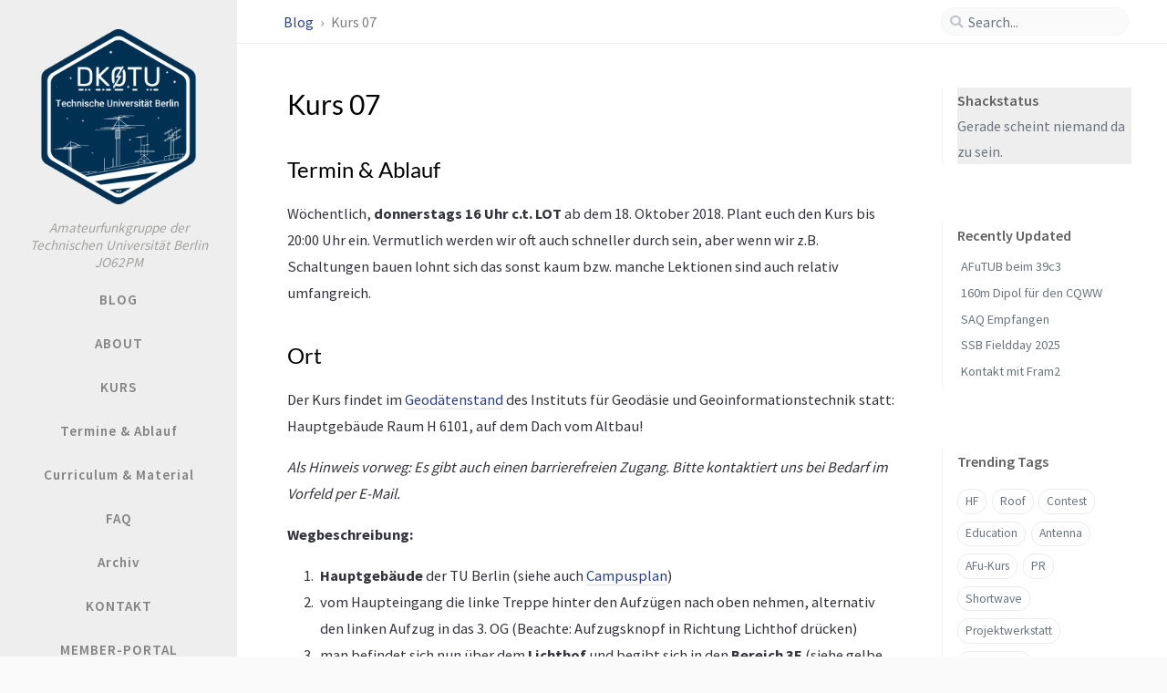

--- FILE ---
content_type: text/html
request_url: https://dk0tu.de/course/Kurs07.html
body_size: 11789
content:
<!DOCTYPE html>











<html lang="de"
  
>

  <!--
  The Head
-->

<head>
  <meta http-equiv="Content-Type" content="text/html; charset=UTF-8">
  <meta name="viewport" content="width=device-width, initial-scale=1, shrink-to-fit=no">

  <!-- Allow having a localized datetime different from the appearance language -->
  

  

  

  

  
    <!-- Begin Jekyll SEO tag v2.8.0 -->
<meta name="generator" content="Jekyll v4.4.1" />
<meta property="og:title" content="Kurs 07" />
<meta property="og:locale" content="de" />
<meta name="description" content="Termin &amp; Ablauf" />
<meta property="og:description" content="Termin &amp; Ablauf" />
<link rel="canonical" href="https://dk0tu.de/course/Kurs07.html" />
<meta property="og:url" content="https://dk0tu.de/course/Kurs07.html" />
<meta property="og:site_name" content="DK0TU" />
<meta property="og:type" content="article" />
<meta property="article:published_time" content="2026-01-14T00:24:30+01:00" />
<meta name="twitter:card" content="summary" />
<meta property="twitter:title" content="Kurs 07" />
<meta name="twitter:site" content="@dk0tu" />
<meta name="google-site-verification" content="google_meta_tag_verification" />
<script type="application/ld+json">
{"@context":"https://schema.org","@type":"BlogPosting","dateModified":"2026-01-14T00:24:30+01:00","datePublished":"2026-01-14T00:24:30+01:00","description":"Termin &amp; Ablauf","headline":"Kurs 07","mainEntityOfPage":{"@type":"WebPage","@id":"https://dk0tu.de/course/Kurs07.html"},"url":"https://dk0tu.de/course/Kurs07.html"}</script>
<!-- End Jekyll SEO tag -->

  

  <title>Kurs 07 | DK0TU
  </title>

  <!--
  The Favicons for Web, Android, Microsoft, and iOS (iPhone and iPad) Apps
  Generated by: https://realfavicongenerator.net/
-->



<link rel="apple-touch-icon" sizes="180x180" href="/assets/img/favicons/apple-touch-icon.png">
<link rel="icon" type="image/png" sizes="32x32" href="/assets/img/favicons/favicon-32x32.png">
<link rel="icon" type="image/png" sizes="16x16" href="/assets/img/favicons/favicon-16x16.png">
<link rel="manifest" href="/assets/img/favicons/site.webmanifest">
<link rel="shortcut icon" href="/assets/img/favicons/favicon.ico">
<meta name="apple-mobile-web-app-title" content="DK0TU">
<meta name="application-name" content="DK0TU">
<meta name="msapplication-TileColor" content="#da532c">
<meta name="msapplication-config" content="/assets/img/favicons/browserconfig.xml">
<meta name="theme-color" content="#ffffff">


  

    

    <link rel="stylesheet" href="/assets/lib/fonts/main.css">

  

  <!-- GA -->
  

  <!-- Bootstrap -->
  <link rel="stylesheet" href="/assets/lib/bootstrap-4.6.1/bootstrap.min.css">

  <!-- Font Awesome -->
  <link rel="stylesheet" href="/assets/lib/fontawesome-free-5.15.4/css/all.min.css">

  <link rel="stylesheet" href="/assets/css/style.css">

  

  
    <!-- Manific Popup -->
    <link rel="stylesheet" href="/assets/lib/magnific-popup-1.1.0/magnific-popup.css">
  

  <!-- JavaScript -->

  <script src="/assets/lib/jquery-3.6.0/jquery.min.js"></script>

  
    <!--
  Switch the mode between dark and light.
-->

<script type="text/javascript">
  class ModeToggle {
    static get MODE_KEY() { return "mode"; }
    static get MODE_ATTR() { return "data-mode"; }
    static get DARK_MODE() { return "dark"; }
    static get LIGHT_MODE() { return "light"; }
    static get ID() { return "mode-toggle"; }

    constructor() {
      if (this.hasMode) {
        if (this.isDarkMode) {
          if (!this.isSysDarkPrefer) {
            this.setDark();
          }
        } else {
          if (this.isSysDarkPrefer) {
            this.setLight();
          }
        }
      }

      let self = this;

      /* always follow the system prefers */
      this.sysDarkPrefers.addEventListener("change", () => {
        if (self.hasMode) {
          if (self.isDarkMode) {
            if (!self.isSysDarkPrefer) {
              self.setDark();
            }

          } else {
            if (self.isSysDarkPrefer) {
              self.setLight();
            }
          }

          self.clearMode();
        }

        self.notify();

      });

    } /* constructor() */

    get sysDarkPrefers() { return window.matchMedia("(prefers-color-scheme: dark)"); }

    get isSysDarkPrefer() { return this.sysDarkPrefers.matches; }

    get isDarkMode() { return this.mode === ModeToggle.DARK_MODE; }

    get isLightMode() { return this.mode === ModeToggle.LIGHT_MODE; }

    get hasMode() { return this.mode != null; }

    get mode() { return sessionStorage.getItem(ModeToggle.MODE_KEY); }

    /* get the current mode on screen */
    get modeStatus() {
      if (this.isDarkMode
        || (!this.hasMode && this.isSysDarkPrefer)) {
        return ModeToggle.DARK_MODE;
      } else {
        return ModeToggle.LIGHT_MODE;
      }
    }

    setDark() {
      $('html').attr(ModeToggle.MODE_ATTR, ModeToggle.DARK_MODE);
      sessionStorage.setItem(ModeToggle.MODE_KEY, ModeToggle.DARK_MODE);
    }

    setLight() {
      $('html').attr(ModeToggle.MODE_ATTR, ModeToggle.LIGHT_MODE);
      sessionStorage.setItem(ModeToggle.MODE_KEY, ModeToggle.LIGHT_MODE);
    }

    clearMode() {
      $('html').removeAttr(ModeToggle.MODE_ATTR);
      sessionStorage.removeItem(ModeToggle.MODE_KEY);
    }

    /* Notify another plugins that the theme mode has changed */
    notify() {
      window.postMessage({
        direction: ModeToggle.ID,
        message: this.modeStatus
      }, "*");
    }

  } /* ModeToggle */

  const toggle = new ModeToggle();

  function flipMode() {
    if (toggle.hasMode) {
      if (toggle.isSysDarkPrefer) {
        if (toggle.isLightMode) {
          toggle.clearMode();
        } else {
          toggle.setLight();
        }

      } else {
        if (toggle.isDarkMode) {
          toggle.clearMode();
        } else {
          toggle.setDark();
        }
      }

    } else {
      if (toggle.isSysDarkPrefer) {
        toggle.setLight();
      } else {
        toggle.setDark();
      }
    }

    toggle.notify();

  } /* flipMode() */

</script>

  
</head>


  <body data-spy="scroll" data-target="#toc" data-topbar-visible="true">

    <!--
  The Side Bar
-->
<div id="sidebar" class="d-flex flex-column align-items-end">
    <div class="profile-wrapper text-center">
        <div id="avatar">
            <a href="/" class="mx-auto">
                
                    
                <img src="/assets/img/dk0tu_club.png"
                     alt="DK0TU-logo"
                     onerror="this.style.display='none'">
            
        </a>
    </div>
    <!--
    <div class="site-title mt-3">
      <a href="/">DK0TU</a>
    </div>
    -->
    <div class="site-subtitle font-italic">Amateurfunkgruppe der Technischen Universität Berlin </br> JO62PM</div>
</div>
<!-- .profile-wrapper -->
<ul class="w-100">
    <!-- Blog -->
    <li class="nav-item">
        <a href="/blog/" class="nav-link">
            <i class="fa-fw fas fa-blog ml-xl-3 mr-xl-3 unloaded"></i>
            <span>BLOG</span>
        </a>
    </li>
    <!-- the real tabs -->
    
        <li class="nav-item">
            <a href="/about/" class="nav-link">
                <i class="fa-fw fas fa-info ml-xl-3 mr-xl-3 unloaded"></i>
                
                <span>ABOUT</span>
            </a>
        </li>
        
    <!-- .nav-item -->

        <li class="nav-item">
            <a href="/course/" class="nav-link">
                <i class="fa-fw fas fa-book ml-xl-3 mr-xl-3 unloaded"></i>
                
                <span>KURS</span>
            </a>
        </li>
        
            
            
                <li class="nav-item">
                    <a href="/course/Kurs14.html" class="nav-link">
                        <i class="fa-fw ml-xl-3 mr-xl-3 unloaded"></i>
                        Termine & Ablauf
                    </a>
                </li>
            
                <li class="nav-item">
                    <a href="/course/material.html" class="nav-link">
                        <i class="fa-fw ml-xl-3 mr-xl-3 unloaded"></i>
                        Curriculum & Material
                    </a>
                </li>
            
                <li class="nav-item">
                    <a href="/course/faq.html" class="nav-link">
                        <i class="fa-fw ml-xl-3 mr-xl-3 unloaded"></i>
                        FAQ
                    </a>
                </li>
            
                <li class="nav-item">
                    <a href="/course/curriculum.html" class="nav-link">
                        <i class="fa-fw ml-xl-3 mr-xl-3 unloaded"></i>
                        Archiv
                    </a>
                </li>
            
        
    
    <!-- .nav-item -->

        <li class="nav-item">
            <a href="/contact/" class="nav-link">
                <i class="fa-fw fas fa-bullhorn ml-xl-3 mr-xl-3 unloaded"></i>
                
                <span>KONTAKT</span>
            </a>
        </li>
        
    <!-- .nav-item -->

        <li class="nav-item">
            <a href="/intern/" class="nav-link">
                <i class="fa-fw fas fa-id-card ml-xl-3 mr-xl-3 unloaded"></i>
                
                <span>MEMBER-PORTAL</span>
            </a>
        </li>
        
    <!-- .nav-item -->

        <li class="nav-item">
            <a href="/contests/" class="nav-link">
                <i class="fa-fw fas fa-trophy ml-xl-3 mr-xl-3 unloaded"></i>
                
                <span>CONTESTS</span>
            </a>
        </li>
        
    <!-- .nav-item -->

        <li class="nav-item">
            <a href="/groundstation/" class="nav-link">
                <i class="fa-fw fas fa-satellite-dish ml-xl-3 mr-xl-3 unloaded"></i>
                
                <span>BODENSTATION</span>
            </a>
        </li>
        
    <!-- .nav-item -->

        <li class="nav-item">
            <a href="/dmr/" class="nav-link">
                <i class="fa-fw fas fa-wifi ml-xl-3 mr-xl-3 unloaded"></i>
                
                <span>DMR-REPEATER</span>
            </a>
        </li>
        
    <!-- .nav-item -->

        <li class="nav-item">
            <a href="/history/" class="nav-link">
                <i class="fa-fw fas fa-history ml-xl-3 mr-xl-3 unloaded"></i>
                
                <span>HISTORISCHES</span>
            </a>
        </li>
        
    <!-- .nav-item -->

        <li class="nav-item">
            <a href="/satzung/" class="nav-link">
                <i class="fa-fw fas fa-list-alt ml-xl-3 mr-xl-3 unloaded"></i>
                
                <span>SATZUNG</span>
            </a>
        </li>
        
    <!-- .nav-item -->

        <li class="nav-item">
            <a href="/tags/" class="nav-link">
                <i class="fa-fw fas fa-tags ml-xl-3 mr-xl-3 unloaded"></i>
                
                <span>TAGS</span>
            </a>
        </li>
        
    <!-- .nav-item -->

</ul>
<!-- ul.nav.flex-column -->
<div class="sidebar-bottom mt-auto d-flex flex-wrap justify-content-center align-items-center">
    
    <button class="mode-toggle btn" aria-label="Switch Mode">
        <i class="fas fa-adjust"></i>
    </button>
    <span class="icon-border"></span>


    

    <a href="https://twitter.com/dk0tu"
       aria-label="twitter"
       
       target="_blank"
       rel="noopener"
       >
        <i class="fab fa-twitter"></i>
    </a>


    

    <a href="
        javascript:location.href = 'mailto:' + ['shack','dk0tu.de'].join('@')"
       aria-label="email"
       >
        <i class="fas fa-envelope"></i>
    </a>


    

    <a href="/feed.xml"
       aria-label="rss"
       >
        <i class="fas fa-rss"></i>
    </a>


</div>
<!-- .sidebar-bottom -->
</div>
<!-- #sidebar -->


    <!--
  The Top Bar
-->

<div id="topbar-wrapper" class="row justify-content-center">
  <div id="topbar" class="col-11 d-flex h-100 align-items-center justify-content-between">
    <span id="breadcrumb">

    

    

      

        
          <span>
            <a href="/">
              Blog
            </a>
          </span>

        

      

        

      

        

          
            <span>Kurs 07</span>
          

        

      

    

    </span><!-- endof #breadcrumb -->

    <i id="sidebar-trigger" class="fas fa-bars fa-fw"></i>

    <div id="topbar-title">
      Kurs 07
    </div>

    <i id="search-trigger" class="fas fa-search fa-fw"></i>
    <span id="search-wrapper" class="align-items-center">
      <i class="fas fa-search fa-fw"></i>
      <input class="form-control" id="search-input" type="search"
        aria-label="search" autocomplete="off" placeholder="Search...">
    </span>
    <span id="search-cancel" >Cancel</span>
  </div>

</div>


    <div id="main-wrapper">
      <div id="main">

        







<div class="row">

  <!-- core -->
  <div id="core-wrapper" class="col-12 col-lg-11 col-xl-8">
    <div class="post pl-1 pr-1 pl-sm-2 pr-sm-2 pl-md-4 pr-md-4">

    

    
      
      
      <h1 class="dynamic-title">
        Kurs 07
      </h1>
      
      <div class="post-content">
        
      
        <!--
  Refactor the HTML structure.
-->



<!--
  In order to allow a wide table to scroll horizontally,
  we suround the markdown table with `<div class="table-wrapper">` and `</div>`
-->



<!--
  Fixed kramdown code highlight rendering:
  https://github.com/penibelst/jekyll-compress-html/issues/101
  https://github.com/penibelst/jekyll-compress-html/issues/71#issuecomment-188144901
-->



<!-- Add attribute 'hide-bullet' to the checkbox list -->



<!-- images -->





<!-- Add header for code snippets -->



<!-- Create heading anchors -->





  
  

  
    
    

    
      
        
        
      

      
      

      
      
      

      

    
      

      
      

      
      
      

      

    
      

      
      

      
      
      

      

    
      

      
      

      
      
      

      

    

    

  

  
  

  
    
    

    
      
        
        
      

      
      

      
      
      

      

    

    

  

  
  

  

  
  

  




<!-- Wrap prompt element of blockquote with the <div> tag -->







<!-- return -->

<h2 id="termin--ablauf"><span class="mr-2">Termin &amp; Ablauf</span><a href="#termin--ablauf" class="anchor text-muted"><i class="fas fa-hashtag"></i></a></h2>

<p>Wöchentlich, <strong>donnerstags 16 Uhr c.t. LOT</strong> ab dem 18. Oktober 2018. Plant euch
den Kurs bis 20:00 Uhr ein. Vermutlich werden wir oft auch schneller durch sein,
aber wenn wir z.B. Schaltungen bauen lohnt sich das sonst kaum bzw. manche
Lektionen sind auch relativ umfangreich.</p>

<h2 id="ort"><span class="mr-2">Ort</span><a href="#ort" class="anchor text-muted"><i class="fas fa-hashtag"></i></a></h2>

<p>Der Kurs findet im <a href="http://www.igg.tu-berlin.de/menue/einrichtungen/geodaetenstand/">Geodätenstand</a> des Instituts für Geodäsie und
Geoinformationstechnik statt: Hauptgebäude Raum H 6101, auf dem Dach vom Altbau!</p>

<p><em>Als Hinweis vorweg: Es gibt auch einen barrierefreien Zugang. Bitte kontaktiert
uns bei Bedarf im Vorfeld per E-Mail.</em></p>

<p><strong>Wegbeschreibung:</strong></p>

<ol>
  <li><strong>Hauptgebäude</strong> der TU Berlin (siehe auch <a href="http://www.tu-berlin.de/menue/service/standortuebersicht/campusplan/">Campusplan</a>)</li>
  <li>vom Haupteingang die linke Treppe hinter den Aufzügen nach oben nehmen,
alternativ den linken Aufzug in das 3. OG (Beachte: Aufzugsknopf in Richtung
Lichthof drücken)</li>
  <li>man befindet sich nun über dem <strong>Lichthof</strong> und begibt sich in den <strong>Bereich
3E</strong> (siehe gelbe Wegweisertafeln)</li>
  <li>kleinen Treppenaufgang mit dem <strong>Schild “Zugang Geodätenstand”</strong> suchen</li>
  <li><strong>Wendeltreppe</strong> bis ganz nach oben folgen</li>
  <li>es folgen zwei weitere Treppen bis in den Geodätenstand hinein</li>
</ol>

<p>Reserveraum für Heizungsausfall im Winter: <a href="http://www.openstreetmap.org/?mlat=52.51577&amp;mlon=13.32576#map=19/52.51577/13.32576">HFT</a> 441. Reserveraum für
Treibhaushitze im Winter: H 3002.</p>

<h2 id="orga-lehre-und-mentoring"><span class="mr-2">Orga, Lehre und Mentoring</span><a href="#orga-lehre-und-mentoring" class="anchor text-muted"><i class="fas fa-hashtag"></i></a></h2>

<p>Organisatorisch ist DL7BST verantwortlich. Neben den Tutoren
DL1TL und DF4NEN wird es verschiedene Mentoren zur
Kursbegleitung geben. Dazu gehören z.B. optionale Zusatztermine am Freitag oder
die Funkpraxis in der Funkstation mit Ausbildungsrufzeichen. Im Sommersemester
gibt es die Möglichkeit an einer Platinenfertigung teilzunehmen.</p>

<h2 id="übersicht"><span class="mr-2">Übersicht</span><a href="#übersicht" class="anchor text-muted"><i class="fas fa-hashtag"></i></a></h2>

<p>Das Wintersemester vermittelt in 14 Lehreinheiten das notwendige Wissen für die
Amateurfunk-Prüfung der Klasse E. Zu den hier aufgeführten Terminen gibt es
ca. 6x einen Kurzwellen-Praxistermin mit der ETH Zürich. Start jeweils 20:00 Uhr
Local Time für 6 Kursteilnehmende. Die Termine, Anmeldung und weitere Infos sind
im <a href="https://isis.tu-berlin.de/course/view.php?id=14542">ISIS</a>-Kurs zu finden.</p>

<div class="table-wrapper"><table>
  <thead>
    <tr>
      <th style="text-align: left">Termin</th>
      <th style="text-align: center">Lehreinheit</th>
      <th style="text-align: left">Bemerkung</th>
      <th> </th>
    </tr>
  </thead>
  <tbody>
    <tr>
      <td style="text-align: left">2018-10-11</td>
      <td style="text-align: center"> </td>
      <td style="text-align: left">16:00 Offenes Shack zur Einführungswoche (H 9118)</td>
      <td> </td>
    </tr>
    <tr>
      <td style="text-align: left">2018-10-15</td>
      <td style="text-align: center"> </td>
      <td style="text-align: left"><em>Beginn Vorlesungszeit</em></td>
      <td> </td>
    </tr>
    <tr>
      <td style="text-align: left"><strong>2018-10-18</strong></td>
      <td style="text-align: center">L00</td>
      <td style="text-align: left">16:00 Amateurfunk an der TUB + Führungen (H 6101)</td>
      <td> </td>
    </tr>
    <tr>
      <td style="text-align: left">tba</td>
      <td style="text-align: center">6x KW-Praxis</td>
      <td style="text-align: left">20:00 Uhr Local Time (6 SWL)</td>
      <td> </td>
    </tr>
    <tr>
      <td style="text-align: left"><strong>2018-10-25</strong></td>
      <td style="text-align: center">L01</td>
      <td style="text-align: left"> </td>
      <td> </td>
    </tr>
    <tr>
      <td style="text-align: left"><strong>2018-11-01</strong></td>
      <td style="text-align: center">L02</td>
      <td style="text-align: left"> </td>
      <td> </td>
    </tr>
    <tr>
      <td style="text-align: left"><strong>2018-11-08</strong></td>
      <td style="text-align: center">L03</td>
      <td style="text-align: left"> </td>
      <td> </td>
    </tr>
    <tr>
      <td style="text-align: left"><strong>2018-11-15</strong></td>
      <td style="text-align: center">L04</td>
      <td style="text-align: left"> </td>
      <td> </td>
    </tr>
    <tr>
      <td style="text-align: left"><strong>2018-11-22</strong></td>
      <td style="text-align: center">L05</td>
      <td style="text-align: left"> </td>
      <td> </td>
    </tr>
    <tr>
      <td style="text-align: left"><strong>2018-11-29</strong></td>
      <td style="text-align: center">L06</td>
      <td style="text-align: left"> </td>
      <td> </td>
    </tr>
    <tr>
      <td style="text-align: left"><strong>2018-12-06</strong></td>
      <td style="text-align: center"><strong>fällt aus</strong></td>
      <td style="text-align: left"> </td>
      <td> </td>
    </tr>
    <tr>
      <td style="text-align: left"><strong>2018-12-13</strong></td>
      <td style="text-align: center">L07</td>
      <td style="text-align: left"><strong>Raumwechsel in den HFT 441</strong></td>
      <td> </td>
    </tr>
    <tr>
      <td style="text-align: left"><strong>2018-12-20</strong></td>
      <td style="text-align: center">L08</td>
      <td style="text-align: left"> </td>
      <td> </td>
    </tr>
    <tr>
      <td style="text-align: left">2018-12-22</td>
      <td style="text-align: center"> </td>
      <td style="text-align: left"><em>Beginn vorlesungsfreie Zeit</em></td>
      <td> </td>
    </tr>
    <tr>
      <td style="text-align: left">2018-12-27~30</td>
      <td style="text-align: center"> </td>
      <td style="text-align: left"><a href="https://events.ccc.de/tag/35c3/">35C3</a> (35. Chaos Communication Congress)</td>
      <td> </td>
    </tr>
    <tr>
      <td style="text-align: left">2019-01-05</td>
      <td style="text-align: center"> </td>
      <td style="text-align: left"><em>Ende vorlesungsfreie Zeit</em></td>
      <td> </td>
    </tr>
    <tr>
      <td style="text-align: left"><strong>2019-01-10</strong></td>
      <td style="text-align: center">L09</td>
      <td style="text-align: left">Abfrage Prüfung Klasse E</td>
      <td> </td>
    </tr>
    <tr>
      <td style="text-align: left"><strong>2019-01-17</strong></td>
      <td style="text-align: center">L10</td>
      <td style="text-align: left"><strong>Raumwechsel in den HFT 441</strong></td>
      <td> </td>
    </tr>
    <tr>
      <td style="text-align: left"><strong>2019-01-24</strong></td>
      <td style="text-align: center">L11</td>
      <td style="text-align: left"> </td>
      <td> </td>
    </tr>
    <tr>
      <td style="text-align: left"><strong>2019-01-31</strong></td>
      <td style="text-align: center">L12</td>
      <td style="text-align: left"><strong>HFT 441</strong> ab ca. 1800 Messtechnik im <a href="http://loetlabor.org/">Loetlabor</a></td>
      <td> </td>
    </tr>
    <tr>
      <td style="text-align: left"><strong>2019-02-07</strong></td>
      <td style="text-align: center">L13</td>
      <td style="text-align: left">[[CQ TU</td>
      <td>contests/cqtu]]</td>
    </tr>
    <tr>
      <td style="text-align: left"><strong>2019-02-14</strong></td>
      <td style="text-align: center">L14</td>
      <td style="text-align: left"> </td>
      <td> </td>
    </tr>
    <tr>
      <td style="text-align: left">2019-02-16</td>
      <td style="text-align: center"> </td>
      <td style="text-align: left"><em>Ende Vorlesungszeit</em></td>
      <td> </td>
    </tr>
  </tbody>
</table></div>

<div class="table-wrapper"><table>
  <thead>
    <tr>
      <th>SW</th>
      <th style="text-align: left">Termin</th>
      <th style="text-align: center">Kurs</th>
      <th style="text-align: center">Projekt</th>
      <th style="text-align: left">Bemerkung</th>
    </tr>
  </thead>
  <tbody>
    <tr>
      <td> </td>
      <td style="text-align: left">2019-04-08</td>
      <td style="text-align: center"> </td>
      <td style="text-align: center"> </td>
      <td style="text-align: left"><em>Beginn Vorlesungszeit</em></td>
    </tr>
    <tr>
      <td>01</td>
      <td style="text-align: left">2019-04-10</td>
      <td style="text-align: center"> </td>
      <td style="text-align: center">Kick-off</td>
      <td style="text-align: left">Auftakttreffen der Amateurfunkprojekte</td>
    </tr>
    <tr>
      <td> </td>
      <td style="text-align: left"><strong>2019-04-11</strong></td>
      <td style="text-align: center">L15</td>
      <td style="text-align: center"> </td>
      <td style="text-align: left"> </td>
    </tr>
    <tr>
      <td>02</td>
      <td style="text-align: left"><strong>2019-04-18</strong></td>
      <td style="text-align: center">L16</td>
      <td style="text-align: center"> </td>
      <td style="text-align: left"> </td>
    </tr>
    <tr>
      <td>03</td>
      <td style="text-align: left"><strong>2019-04-25</strong></td>
      <td style="text-align: center">L17</td>
      <td style="text-align: center"> </td>
      <td style="text-align: left"> </td>
    </tr>
    <tr>
      <td>04</td>
      <td style="text-align: left"><strong>2019-05-02</strong></td>
      <td style="text-align: center">L18</td>
      <td style="text-align: center"> </td>
      <td style="text-align: left"> </td>
    </tr>
    <tr>
      <td> </td>
      <td style="text-align: left">2019-05-05</td>
      <td style="text-align: center"><strong>fakultativ</strong></td>
      <td style="text-align: center"> </td>
      <td style="text-align: left"><a href="https://www.aatis.de/">AATiS</a> Europatag der Schulfunkstationen</td>
    </tr>
    <tr>
      <td>05</td>
      <td style="text-align: left">2019-05-08</td>
      <td style="text-align: center"> </td>
      <td style="text-align: center">Review</td>
      <td style="text-align: left"> </td>
    </tr>
    <tr>
      <td> </td>
      <td style="text-align: left"><strong>2019-05-09</strong></td>
      <td style="text-align: center">L19</td>
      <td style="text-align: center"> </td>
      <td style="text-align: left"> </td>
    </tr>
    <tr>
      <td>06</td>
      <td style="text-align: left"><strong>2019-05-16</strong></td>
      <td style="text-align: center">L20</td>
      <td style="text-align: center"> </td>
      <td style="text-align: left"> </td>
    </tr>
    <tr>
      <td>07</td>
      <td style="text-align: left">2019-05-22</td>
      <td style="text-align: center"> </td>
      <td style="text-align: center">Review</td>
      <td style="text-align: left"> </td>
    </tr>
    <tr>
      <td> </td>
      <td style="text-align: left"><strong>2019-05-23</strong></td>
      <td style="text-align: center">L21</td>
      <td style="text-align: center"> </td>
      <td style="text-align: left"> </td>
    </tr>
    <tr>
      <td>08</td>
      <td style="text-align: left">2019-05-30</td>
      <td style="text-align: center"><strong>entfällt</strong></td>
      <td style="text-align: center"> </td>
      <td style="text-align: left"><em>Himmelfahrt</em></td>
    </tr>
    <tr>
      <td>09</td>
      <td style="text-align: left"><strong>2019-06-06</strong></td>
      <td style="text-align: center">L22</td>
      <td style="text-align: center"> </td>
      <td style="text-align: left"><strong>Raumwechsel</strong></td>
    </tr>
    <tr>
      <td>10</td>
      <td style="text-align: left"><strong>2019-06-13</strong></td>
      <td style="text-align: center">L23</td>
      <td style="text-align: center"> </td>
      <td style="text-align: left"> </td>
    </tr>
    <tr>
      <td> </td>
      <td style="text-align: left">2019-06-15</td>
      <td style="text-align: center"> </td>
      <td style="text-align: center"> </td>
      <td style="text-align: left"><a href="http://www.lndw.tu-berlin.de/">LNDW</a></td>
    </tr>
    <tr>
      <td>11</td>
      <td style="text-align: left"><strong>2019-06-20</strong></td>
      <td style="text-align: center">L24</td>
      <td style="text-align: center"> </td>
      <td style="text-align: left"> </td>
    </tr>
    <tr>
      <td> </td>
      <td style="text-align: left">2019-06-21~23</td>
      <td style="text-align: center"> </td>
      <td style="text-align: center"> </td>
      <td style="text-align: left"><a href="http://www.hamradio-friedrichshafen.de/">HAM Radio</a> Friedrichshafen</td>
    </tr>
    <tr>
      <td>12</td>
      <td style="text-align: left"><strong>2019-06-27</strong></td>
      <td style="text-align: center">L25</td>
      <td style="text-align: center"> </td>
      <td style="text-align: left"> </td>
    </tr>
    <tr>
      <td>13</td>
      <td style="text-align: left"><strong>2019-07-04</strong></td>
      <td style="text-align: center">L26</td>
      <td style="text-align: center"> </td>
      <td style="text-align: left"> </td>
    </tr>
    <tr>
      <td> </td>
      <td style="text-align: left"><strong>2019-07-08</strong></td>
      <td style="text-align: center"><strong>PRÜFUNG</strong></td>
      <td style="text-align: center"> </td>
      <td style="text-align: left">Prüfungstermin BNetzA Außenstelle Berlin</td>
    </tr>
    <tr>
      <td> </td>
      <td style="text-align: left">2019-07-10</td>
      <td style="text-align: center"> </td>
      <td style="text-align: center">Review</td>
      <td style="text-align: left">Projektpräsentationen</td>
    </tr>
    <tr>
      <td>14</td>
      <td style="text-align: left"><strong>2019-07-11</strong></td>
      <td style="text-align: center"><em>Reserve</em></td>
      <td style="text-align: center"> </td>
      <td style="text-align: left"> </td>
    </tr>
    <tr>
      <td> </td>
      <td style="text-align: left">2019-07-13</td>
      <td style="text-align: center"> </td>
      <td style="text-align: center"> </td>
      <td style="text-align: left"><em>Ende Vorlesungszeit</em></td>
    </tr>
    <tr>
      <td> </td>
      <td style="text-align: left"><strong>tbd</strong></td>
      <td style="text-align: center"><strong>fakultativ</strong></td>
      <td style="text-align: center"> </td>
      <td style="text-align: left">Simulierte Prüfung</td>
    </tr>
    <tr>
      <td> </td>
      <td style="text-align: left"><strong>tbd</strong></td>
      <td style="text-align: center"><strong>PRÜFUNG</strong></td>
      <td style="text-align: center"> </td>
      <td style="text-align: left">Prüfungstermin BNetzA Außenstelle Berlin</td>
    </tr>
  </tbody>
</table></div>

<h3 id="prüfungsplanung"><span class="mr-2">Prüfungsplanung</span><a href="#prüfungsplanung" class="anchor text-muted"><i class="fas fa-hashtag"></i></a></h3>

<p><a href="https://cld.dk0tu.de/index.php/apps/polls/poll/iApfFaQd1Tg8zOV3">Poll me</a>:</p>

<div class="language-plaintext highlighter-rouge"><div class="code-header">
        <span data-label-text="Plaintext"><i class="fas fa-code small"></i></span>
      <button aria-label="copy" data-title-succeed="Copied!"><i class="far fa-clipboard"></i></button></div><div class="highlight"><code><table class="rouge-table"><tbody><tr><td class="rouge-gutter gl"><pre class="lineno">1
2
3
4
5
6
7
8
9
10
11
12
13
14
15
16
17
18
19
</pre></td><td class="rouge-code"><pre>    2019-07-08 PRÜFUNGSTERMIN 1 (8 Teilnehmende)
    2019-07-11 Kurs-Reservetermin
    2019-07-13 Ende Vorlesungszeit

    2019-07-15 --
    2019-07-22 --
    2019-07-29 --
    2019-08-05 --
    2019-08-12 --
    2019-08-19 ?
    2019-08-26 ?
    2019-09-02 ?
    2019-09-09 ?
    2019-09-16 ?
    2019-09-23 ?
    2019-09-30 ?
    2019-10-07 Avisierter Prüfungstermin 2

    2019-10-14 Beginn VL-Zeit
</pre></td></tr></tbody></table></code></div></div>


      
    
      </div>
    

    </div>
  </div> <!-- #core-wrapper -->

  <!-- pannel -->
  <div id="panel-wrapper" class="col-xl-3 pl-2 text-muted">

    <div class="access">
      <div>
    <div id="apiMessage">Loading...</div>

    <script>
        async function fetchData() {
            try {
                const response = await fetch('https://dk0tu.de/status/');
                if (!response.ok) {
                    throw new Error('Network response was not ok ' + response.statusText);
                }
                const data = await response.json();
                displayMessage(data);
            } catch (error) {
                document.getElementById('apiMessage').textContent = 'Fetch error: ' + error;
            }
        }

        function renderShortBox(data) {
            const messageDivShort = document.getElementById('apiMessageShort');
            messageDivShort.textContent = ''; // Clear any existing content

            const messageBoxShort = document.createElement('div');
            if (data.qrv) {
                messageBoxShort.style.backgroundColor = '#fdfd5a'
                messageBoxShort.style.textAlign = "center";
                messageBoxShort.style.fontSize = "75%"

                const lineMsgShort = document.createElement('p');
                lineMsgShort.textContent = " +++  " + data.msg + "  +++ ";
                messageBoxShort.appendChild(lineMsgShort);
                messageDivShort.appendChild(messageBoxShort);
            }
        }

        function renderShackstatusBox(data) {
            // format date to look nicely.
            const options = { weekday: 'long', year: 'numeric', month: 'short', day: 'numeric' };
            const datetime = new Date(data.lastseen).toLocaleTimeString('de-DE', options);

            const messageDiv = document.getElementById('apiMessage');
            messageDiv.textContent = ''; // Clear any existing content

            const messageBox = document.createElement('div');
            if (data.qrv) {
                // yellow, if qrv
                messageBox.style.backgroundColor = '#fdfd5a'
            } else {
                // light grey, if offline
                messageBox.style.backgroundColor = '#eeeeee'
            }

            const heading = document.createElement('div');
            heading.className = 'panel-heading'
            heading.textContent = "Shackstatus";
            messageBox.appendChild(heading);

            const line_msg = document.createElement('p');
            line_msg.textContent = data.msg;
            messageBox.appendChild(line_msg);
            if (data.qrv) {
                // only show the last update, if QRV
                const line_lastseen = document.createElement('p');
                line_lastseen.className = "post-content pl-0 pb-1 ml-1 mt-2"
                line_lastseen.textContent = "Zuletzt aktualisiert: " + datetime + " UTC";
                messageBox.appendChild(line_lastseen);
            }
            messageDiv.appendChild(messageBox);
        }

        function displayMessage(data) {
            renderShackstatusBox(data);
            try {
                renderShortBox(data);
            } catch {
            }
        }

        fetchData();
    </script>
</div>

      















  <div id="access-lastmod" class="post">
    <div class="panel-heading">Recently Updated</div>
    <ul class="post-content pl-0 pb-1 ml-1 mt-2">
      
        
        
        
      <li><a href="/posts/afutub-beim-39c3/">AFuTUB beim 39c3</a></li>
      
        
        
        
      <li><a href="/posts/160m-Dipol/">160m Dipol für den CQWW</a></li>
      
        
        
        
      <li><a href="/posts/SAQ-empfangen/">SAQ Empfangen</a></li>
      
        
        
        
      <li><a href="/posts/fieldday-2025/">SSB Fieldday 2025</a></li>
      
        
        
        
      <li><a href="/posts/Kontakt-mit-Fram2/">Kontakt mit Fram2</a></li>
      
    </ul>
  </div> <!-- #access-lastmod -->



      















  
    
    
    
    
  
    
    
    
    
  
    
    
    
    
  
    
    
    
    
  
    
    
    
    
  
    
    
    
    
  
    
    
    
    
  
    
    
    
    
  
    
    
    
    
  
    
    
    
    
  
    
    
    
    
  
    
    
    
    
  
    
    
    
    
  
    
    
    
    
  
    
    
    
    
  
    
    
    
    
  
    
    
    
    
  
    
    
    
    
  
    
    
    
    
  
    
    
    
    
  
    
    
    
    
  
    
    
    
    
  
    
    
    
    
  
    
    
    
    
  
    
    
    
    
  
    
    
    
    
  
    
    
    
    
  
    
    
    
    
  
    
    
    
    
  
    
    
    
    
  
    
    
    
    
  
    
    
    
    
  
    
    
    
    
  
    
    
    
    
  
    
    
    
    
  
    
    
    
    
  
    
    
    
    
  
    
    
    
    
  
    
    
    
    
  
    
    
    
    
  
    
    
    
    
  
    
    
    
    
  
    
    
    
    
  
    
    
    
    
  
    
    
    
    
  
    
    
    
    
  
    
    
    
    
  
    
    
    
    
  
    
    
    
    
  
    
    
    
    
  
    
    
    
    
  
    
    
    
    
  
    
    
    
    
  
    
    
    
    
  
    
    
    
    
  
    
    
    
    
  
    
    
    
    
  
    
    
    
    
  
    
    
    
    
  
    
    
    
    
  
    
    
    
    
  
    
    
    
    
  
    
    
    
    
  
    
    
    
    
  
    
    
    
    
  
    
    
    
    
  
    
    
    
    
  
    
    
    
    
  
    
    
    
    
  
    
    
    
    
  
    
    
    
    
  
    
    
    
    
  
    
    
    
    
  
    
    
    
    
  
    
    
    
    
  
    
    
    
    
  
    
    
    
    
  
    
    
    
    
  
    
    
    
    
  
    
    
    
    
      
        
        

  
    
    
    
    
  
    
    
    
    
  
    
    
    
    
  
    
    
    
    
  
    
    
    
    
  
    
    
    
    
  
    
    
    
    
  
    
    
    
    
  
    
    
    
    
  
    
    
    
    
  
    
    
    
    
  
    
    
    
    
  
    
    
    
    
  
    
    
    
    
  
    
    
    
    
  
    
    
    
    
  
    
    
    
    
  
    
    
    
    
  
    
    
    
    
  
    
    
    
    
  
    
    
    
    
  
    
    
    
    
  
    
    
    
    
  
    
    
    
    
  
    
    
    
    
  
    
    
    
    
  
    
    
    
    
  
    
    
    
    
  
    
    
    
    
  
    
    
    
    
  
    
    
    
    
  
    
    
    
    
  
    
    
    
    
  
    
    
    
    
  
    
    
    
    
  
    
    
    
    
  
    
    
    
    
  
    
    
    
    
  
    
    
    
    
  
    
    
    
    
  
    
    
    
    
  
    
    
    
    
  
    
    
    
    
  
    
    
    
    
  
    
    
    
    
  
    
    
    
    
  
    
    
    
    
  
    
    
    
    
  
    
    
    
    
  
    
    
    
    
  
    
    
    
    
  
    
    
    
    
  
    
    
    
    
  
    
    
    
    
  
    
    
    
    
  
    
    
    
    
  
    
    
    
    
  
    
    
    
    
  
    
    
    
    
  
    
    
    
    
  
    
    
    
    
  
    
    
    
    
  
    
    
    
    
  
    
    
    
    
  
    
    
    
    
  
    
    
    
    
  
    
    
    
    
  
    
    
    
    
  
    
    
    
    
  
    
    
    
    
  
    
    
    
    
  
    
    
    
    
  
    
    
    
    
  
    
    
    
    
  
    
    
    
    
  
    
    
    
    
  
    
    
    
    
  
    
    
    
    
  
    
    
    
    
  
    
    
    
    
      
    
  
    
    
    
    
  
    
    
    
    
  
    
    
    
    
  
    
    
    
    
  
    
    
    
    
  
    
    
    
    
  
    
    
    
    
  
    
    
    
    
  
    
    
    
    
  
    
    
    
    
  
    
    
    
    
  
    
    
    
    
  
    
    
    
    
  
    
    
    
    
  
    
    
    
    
  
    
    
    
    
  
    
    
    
    
  
    
    
    
    
  
    
    
    
    
  
    
    
    
    
  
    
    
    
    
  
    
    
    
    
  
    
    
    
    
  
    
    
    
    
  
    
    
    
    
  
    
    
    
    
  
    
    
    
    
  
    
    
    
    
  
    
    
    
    
  
    
    
    
    
  
    
    
    
    
  
    
    
    
    
  
    
    
    
    
  
    
    
    
    
  
    
    
    
    
  
    
    
    
    
  
    
    
    
    
  
    
    
    
    
  
    
    
    
    
  
    
    
    
    
  
    
    
    
    
  
    
    
    
    
  
    
    
    
    
  
    
    
    
    
  
    
    
    
    
  
    
    
    
    
  
    
    
    
    
  
    
    
    
    
  
    
    
    
    
  
    
    
    
    
  
    
    
    
    
  
    
    
    
    
  
    
    
    
    
  
    
    
    
    
  
    
    
    
    
  
    
    
    
    
  
    
    
    
    
  
    
    
    
    
  
    
    
    
    
  
    
    
    
    
  
    
    
    
    
  
    
    
    
    
  
    
    
    
    
      
        
        

  
    
    
    
    
  
    
    
    
    
  
    
    
    
    
  
    
    
    
    
  
    
    
    
    
  
    
    
    
    
  
    
    
    
    
  
    
    
    
    
  
    
    
    
    
  
    
    
    
    
  
    
    
    
    
  
    
    
    
    
  
    
    
    
    
  
    
    
    
    
  
    
    
    
    
  
    
    
    
    
  
    
    
    
    
  
    
    
    
    
  
    
    
    
    
  
    
    
    
    
  
    
    
    
    
  
    
    
    
    
  
    
    
    
    
  
    
    
    
    
  
    
    
    
    
  
    
    
    
    
  
    
    
    
    
  
    
    
    
    
  
    
    
    
    
  
    
    
    
    
  
    
    
    
    
  
    
    
    
    
  
    
    
    
    
  
    
    
    
    
  
    
    
    
    
  
    
    
    
    
  
    
    
    
    
  
    
    
    
    
  
    
    
    
    
  
    
    
    
    
  
    
    
    
    
  
    
    
    
    
  
    
    
    
    
  
    
    
    
    
      
        
        

  
    
    
    
    
  
    
    
    
    
  
    
    
    
    
  
    
    
    
    
  
    
    
    
    
  
    
    
    
    
  
    
    
    
    
  
    
    
    
    
  
    
    
    
    
  
    
    
    
    
  
    
    
    
    
  
    
    
    
    
  
    
    
    
    
  
    
    
    
    
  
    
    
    
    
  
    
    
    
    
  
    
    
    
    
  
    
    
    
    
  
    
    
    
    
  
    
    
    
    
  
    
    
    
    
  
    
    
    
    
  
    
    
    
    
  
    
    
    
    
  
    
    
    
    
  
    
    
    
    
  
    
    
    
    
  
    
    
    
    
  
    
    
    
    
  
    
    
    
    
  
    
    
    
    
  
    
    
    
    
  
    
    
    
    
  
    
    
    
    
  
    
    
    
    
  
    
    
    
    
  
    
    
    
    
  
    
    
    
    
  
    
    
    
    
  
    
    
    
    
  
    
    
    
    
  
    
    
    
    
  
    
    
    
    
  
    
    
    
    
      
    
  
    
    
    
    
  
    
    
    
    
  
    
    
    
    
  
    
    
    
    
  
    
    
    
    
  
    
    
    
    
  
    
    
    
    
  
    
    
    
    
  
    
    
    
    
  
    
    
    
    
  
    
    
    
    
  
    
    
    
    
  
    
    
    
    
  
    
    
    
    
  
    
    
    
    
  
    
    
    
    
      
        
        

  
    
    
    
    
  
    
    
    
    
  
    
    
    
    
  
    
    
    
    
  
    
    
    
    
  
    
    
    
    
  
    
    
    
    
  
    
    
    
    
  
    
    
    
    
  
    
    
    
    
  
    
    
    
    
  
    
    
    
    
  
    
    
    
    
  
    
    
    
    
  
    
    
    
    
  
    
    
    
    
  
    
    
    
    
  
    
    
    
    
  
    
    
    
    
      
        
        

  
    
    
    
    
  
    
    
    
    
  
    
    
    
    
  
    
    
    
    
  
    
    
    
    
  
    
    
    
    
  
    
    
    
    
  
    
    
    
    
  
    
    
    
    
  
    
    
    
    
  
    
    
    
    
  
    
    
    
    
  
    
    
    
    
  
    
    
    
    
      
        
        

  
    
    
    
    
  
    
    
    
    
  
    
    
    
    
  
    
    
    
    
  
    
    
    
    
  
    
    
    
    
  
    
    
    
    
  
    
    
    
    
  
    
    
    
    
  
    
    
    
    
  
    
    
    
    
  
    
    
    
    
  
    
    
    
    
  
    
    
    
    
      
    
  
    
    
    
    
  
    
    
    
    
  
    
    
    
    
  
    
    
    
    
  
    
    
    
    
  
    
    
    
    
  
    
    
    
    
  
    
    
    
    
  
    
    
    
    
  
    
    
    
    
  
    
    
    
    
  
    
    
    
    
  
    
    
    
    
  
    
    
    
    
  
    
    
    
    
  
    
    
    
    
  
    
    
    
    
  
    
    
    
    
  
    
    
    
    
  
    
    
    
    
  
    
    
    
    
  
    
    
    
    
  
    
    
    
    
  
    
    
    
    
  
    
    
    
    
  
    
    
    
    
  
    
    
    
    
  
    
    
    
    
  
    
    
    
    
  
    
    
    
    
  
    
    
    
    
  
    
    
    
    
  
    
    
    
    
  
    
    
    
    
  
    
    
    
    
  
    
    
    
    
  
    
    
    
    
  
    
    
    
    
  
    
    
    
    
  
    
    
    
    
  
    
    
    
    
  
    
    
    
    
  
    
    
    
    
  
    
    
    
    
  
    
    
    
    
  
    
    
    
    
  
    
    
    
    
  
    
    
    
    
  
    
    
    
    
  
    
    
    
    
  
    
    
    
    
  
    
    
    
    
  
    
    
    
    
  
    
    
    
    
  
    
    
    
    
  
    
    
    
    
  
    
    
    
    
  
    
    
    
    
  
    
    
    
    
  
    
    
    
    
  
    
    
    
    
  
    
    
    
    
  
    
    
    
    
  
    
    
    
    
  
    
    
    
    
  
    
    
    
    
  
    
    
    
    
  
    
    
    
    
  
    
    
    
    
  
    
    
    
    
  
    
    
    
    
  
    
    
    
    
  
    
    
    
    
  
    
    
    
    
  
    
    
    
    
  
    
    
    
    
  
    
    
    
    
  
    
    
    
    
  
    
    
    
    
  
    
    
    
    
  
    
    
    
    
  
    
    
    
    
  
    
    
    
    
  
    
    
    
    
  
    
    
    
    
  
    
    
    
    
  
    
    
    
    
  
    
    
    
    
  
    
    
    
    
  
    
    
    
    
  
    
    
    
    
  
    
    
    
    
  
    
    
    
    
  
    
    
    
    
  
    
    
    
    
  
    
    
    
    
  
    
    
    
    
  
    
    
    
    
  
    
    
    
    
  
    
    
    
    
  
    
    
    
    
  
    
    
    
    
  
    
    
    
    
  
    
    
    
    
  
    
    
    
    
  
    
    
    
    
  
    
    
    
    
  
    
    
    
    
  
    
    
    
    
  
    
    
    
    
      
        
        

  
    
    
    
    
  
    
    
    
    
  
    
    
    
    
  
    
    
    
    
  
    
    
    
    
  
    
    
    
    
  
    
    
    
    
  
    
    
    
    
  
    
    
    
    
  
    
    
    
    
  
    
    
    
    
  
    
    
    
    
  
    
    
    
    
  
    
    
    
    
  
    
    
    
    
  
    
    
    
    
  
    
    
    
    
  
    
    
    
    
  
    
    
    
    
  
    
    
    
    
  
    
    
    
    
  
    
    
    
    
  
    
    
    
    
  
    
    
    
    
  
    
    
    
    
  
    
    
    
    
  
    
    
    
    
  
    
    
    
    
  
    
    
    
    
  
    
    
    
    
  
    
    
    
    
  
    
    
    
    
  
    
    
    
    
  
    
    
    
    
  
    
    
    
    
  
    
    
    
    
  
    
    
    
    
  
    
    
    
    
  
    
    
    
    
  
    
    
    
    
  
    
    
    
    
  
    
    
    
    
  
    
    
    
    
  
    
    
    
    
  
    
    
    
    
  
    
    
    
    
  
    
    
    
    
  
    
    
    
    
  
    
    
    
    
  
    
    
    
    
  
    
    
    
    
  
    
    
    
    
  
    
    
    
    
  
    
    
    
    
  
    
    
    
    
  
    
    
    
    
  
    
    
    
    
  
    
    
    
    
  
    
    
    
    
  
    
    
    
    
  
    
    
    
    
  
    
    
    
    
  
    
    
    
    
  
    
    
    
    
  
    
    
    
    
  
    
    
    
    
  
    
    
    
    
  
    
    
    
    
  
    
    
    
    
  
    
    
    
    
  
    
    
    
    
  
    
    
    
    
  
    
    
    
    
  
    
    
    
    
  
    
    
    
    
  
    
    
    
    
  
    
    
    
    
  
    
    
    
    
  
    
    
    
    
  
    
    
    
    
  
    
    
    
    
  
    
    
    
    
  
    
    
    
    
  
    
    
    
    
  
    
    
    
    
  
    
    
    
    
  
    
    
    
    
  
    
    
    
    
  
    
    
    
    
  
    
    
    
    
  
    
    
    
    
  
    
    
    
    
  
    
    
    
    
  
    
    
    
    
  
    
    
    
    
  
    
    
    
    
  
    
    
    
    
  
    
    
    
    
  
    
    
    
    
  
    
    
    
    
  
    
    
    
    
  
    
    
    
    
  
    
    
    
    
  
    
    
    
    
  
    
    
    
    
  
    
    
    
    
  
    
    
    
    
  
    
    
    
    
  
    
    
    
    
  
    
    
    
    
  
    
    
    
    
  
    
    
    
    
  
    
    
    
    
  
    
    
    
    
  
    
    
    
    
  
    
    
    
    
  
    
    
    
    
  
    
    
    
    
  
    
    
    
    
  
    
    
    
    
  
    
    
    
    
  
    
    
    
    
  
    
    
    
    
  
    
    
    
    
  
    
    
    
    
  
    
    
    
    
  
    
    
    
    
  
    
    
    
    
  
    
    
    
    
  
    
    
    
    
  
    
    
    
    
  
    
    
    
    
  
    
    
    
    
  
    
    
    
    
  
    
    
    
    
  
    
    
    
    
  
    
    
    
    
  
    
    
    
    
  
    
    
    
    
  
    
    
    
    
  
    
    
    
    
  
    
    
    
    
  
    
    
    
    
  
    
    
    
    
  
    
    
    
    
  
    
    
    
    
  
    
    
    
    
  
    
    
    
    
  
    
    
    
    
  
    
    
    
    
  
    
    
    
    
  
    
    
    
    
  
    
    
    
    
  
    
    
    
    
      
        
        

  
    
    
    
    
  
    
    
    
    
  
    
    
    
    
  
    
    
    
    
  
    
    
    
    
  
    
    
    
    
  
    
    
    
    
  
    
    
    
    
  
    
    
    
    
  
    
    
    
    
  
    
    
    
    
  
    
    
    
    
  
    
    
    
    
  
    
    
    
    
  
    
    
    
    
  
    
    
    
    
  
    
    
    
    
  
    
    
    
    
  
    
    
    
    
  
    
    
    
    
  
    
    
    
    
  
    
    
    
    
  
    
    
    
    
  
    
    
    
    
  
    
    
    
    
  
    
    
    
    
  
    
    
    
    
  
    
    
    
    
  
    
    
    
    
  
    
    
    
    
  
    
    
    
    
  
    
    
    
    
  
    
    
    
    
  
    
    
    
    
  
    
    
    
    
  
    
    
    
    
  
    
    
    
    
  
    
    
    
    
  
    
    
    
    
  
    
    
    
    
  
    
    
    
    
  
    
    
    
    
  
    
    
    
    
  
    
    
    
    
  
    
    
    
    
  
    
    
    
    
  
    
    
    
    
  
    
    
    
    
  
    
    
    
    
  
    
    
    
    
  
    
    
    
    
  
    
    
    
    
  
    
    
    
    
  
    
    
    
    
  
    
    
    
    
  
    
    
    
    
  
    
    
    
    
  
    
    
    
    
  
    
    
    
    
  
    
    
    
    
  
    
    
    
    
  
    
    
    
    
  
    
    
    
    
  
    
    
    
    
  
    
    
    
    
  
    
    
    
    
  
    
    
    
    
  
    
    
    
    
  
    
    
    
    
  
    
    
    
    
  
    
    
    
    
  
    
    
    
    
  
    
    
    
    
  
    
    
    
    
  
    
    
    
    
  
    
    
    
    
  
    
    
    
    
  
    
    
    
    
  
    
    
    
    
  
    
    
    
    
  
    
    
    
    
  
    
    
    
    
  
    
    
    
    
  
    
    
    
    
  
    
    
    
    
  
    
    
    
    
  
    
    
    
    
  
    
    
    
    
  
    
    
    
    
  
    
    
    
    
  
    
    
    
    
  
    
    
    
    
  
    
    
    
    
  
    
    
    
    
  
    
    
    
    
  
    
    
    
    
  
    
    
    
    
  
    
    
    
    
  
    
    
    
    
  
    
    
    
    
  
    
    
    
    
  
    
    
    
    
  
    
    
    
    
  
    
    
    
    
  
    
    
    
    
  
    
    
    
    
  
    
    
    
    
  
    
    
    
    
  
    
    
    
    
  
    
    
    
    
  
    
    
    
    
  
    
    
    
    
  
    
    
    
    
  
    
    
    
    
  
    
    
    
    
  
    
    
    
    
  
    
    
    
    
  
    
    
    
    
  
    
    
    
    
  
    
    
    
    
  
    
    
    
    
  
    
    
    
    
  
    
    
    
    
  
    
    
    
    
  
    
    
    
    
  
    
    
    
    
  
    
    
    
    
  
    
    
    
    
  
    
    
    
    
      
        
        

  
    
    
    
    
  
    
    
    
    
  
    
    
    
    
  
    
    
    
    
  
    
    
    
    
  
    
    
    
    
  
    
    
    
    
  
    
    
    
    
  
    
    
    
    
  
    
    
    
    
  
    
    
    
    
  
    
    
    
    
  
    
    
    
    
  
    
    
    
    
  
    
    
    
    
  
    
    
    
    
  
    
    
    
    
  
    
    
    
    
  
    
    
    
    
  
    
    
    
    
  
    
    
    
    
  
    
    
    
    
  
    
    
    
    
  
    
    
    
    
  
    
    
    
    
  
    
    
    
    
  
    
    
    
    
  
    
    
    
    
  
    
    
    
    
  
    
    
    
    
  
    
    
    
    
  
    
    
    
    
  
    
    
    
    
  
    
    
    
    
  
    
    
    
    
  
    
    
    
    
  
    
    
    
    
  
    
    
    
    
  
    
    
    
    
  
    
    
    
    
  
    
    
    
    
  
    
    
    
    
  
    
    
    
    
  
    
    
    
    
  
    
    
    
    
  
    
    
    
    
  
    
    
    
    
  
    
    
    
    
  
    
    
    
    
  
    
    
    
    
  
    
    
    
    
  
    
    
    
    
  
    
    
    
    
  
    
    
    
    
  
    
    
    
    
  
    
    
    
    
  
    
    
    
    
  
    
    
    
    
  
    
    
    
    
  
    
    
    
    
  
    
    
    
    
  
    
    
    
    
  
    
    
    
    
  
    
    
    
    
  
    
    
    
    
  
    
    
    
    
  
    
    
    
    
  
    
    
    
    
  
    
    
    
    
  
    
    
    
    
  
    
    
    
    
  
    
    
    
    
  
    
    
    
    
  
    
    
    
    
  
    
    
    
    
  
    
    
    
    
  
    
    
    
    
  
    
    
    
    
  
    
    
    
    
  
    
    
    
    
  
    
    
    
    
  
    
    
    
    
  
    
    
    
    
  
    
    
    
    
  
    
    
    
    
  
    
    
    
    
  
    
    
    
    
  
    
    
    
    
  
    
    
    
    
  
    
    
    
    
  
    
    
    
    
  
    
    
    
    
  
    
    
    
    
  
    
    
    
    
  
    
    
    
    
  
    
    
    
    
  
    
    
    
    
  
    
    
    
    
  
    
    
    
    
  
    
    
    
    
  
    
    
    
    
  
    
    
    
    
  
    
    
    
    
  
    
    
    
    
  
    
    
    
    
  
    
    
    
    
  
    
    
    
    
  
    
    
    
    
  
    
    
    
    
  
    
    
    
    
  
    
    
    
    
  
    
    
    
    
      
        
        



  <div id="access-tags">
    <div class="panel-heading">Trending Tags</div>
    <div class="d-flex flex-wrap mt-3 mb-1 mr-3">

    
      
      <a class="post-tag" href="/tags/hf/">HF</a>
    
      
      <a class="post-tag" href="/tags/roof/">Roof</a>
    
      
      <a class="post-tag" href="/tags/contest/">Contest</a>
    
      
      <a class="post-tag" href="/tags/education/">Education</a>
    
      
      <a class="post-tag" href="/tags/antenna/">Antenna</a>
    
      
      <a class="post-tag" href="/tags/afu-kurs/">AFu-Kurs</a>
    
      
      <a class="post-tag" href="/tags/pr/">PR</a>
    
      
      <a class="post-tag" href="/tags/shortwave/">Shortwave</a>
    
      
      <a class="post-tag" href="/tags/projektwerkstatt/">Projektwerkstatt</a>
    
      
      <a class="post-tag" href="/tags/nachwuchs/">Nachwuchs</a>
    

    </div>
  </div>


    </div>

    
  </div>

</div>

<!-- tail -->



        <!--
  The Footer
-->

<footer class="d-flex w-100 justify-content-center">
  <div class="d-flex justify-content-between align-items-center text-muted">
    <div class="footer-left">
      <p class="mb-0">
        © 2026
        <a href="">DK0TU</a>.
        
        <span data-toggle="tooltip" data-placement="top"
        title="Except where otherwise noted, the blog posts on this site are licensed under the Creative Commons Attribution 4.0 International (CC BY 4.0) License by the author.">Some rights reserved.</span><br>
        
        Last updated: 2026-01-04 (<a href="https://git.dk0tu.de/afutub/blog/-/commit/3c1880c34f331fb656b03cc3305734c26067bde4">3c1880c</a>)

      </p>
    </div>

    <div class="footer-right">
      <p class="mb-0">
        

        

        Powered by 
          <a href="https://jekyllrb.com" target="_blank" rel="noopener">Jekyll</a>
         with 
          <a href="https://github.com/cotes2020/jekyll-theme-chirpy" target="_blank" rel="noopener">Chirpy</a>
         theme.

      </p>
    </div>

  </div> <!-- div.d-flex -->
</footer>


      </div>

      <!--
  The Search results
-->
<div id="search-result-wrapper" class="d-flex justify-content-center unloaded">
  <div class="col-12 col-sm-11 post-content">
    <div id="search-hints">
      















  
    
    
    
    
  
    
    
    
    
  
    
    
    
    
  
    
    
    
    
  
    
    
    
    
  
    
    
    
    
  
    
    
    
    
  
    
    
    
    
  
    
    
    
    
  
    
    
    
    
  
    
    
    
    
  
    
    
    
    
  
    
    
    
    
  
    
    
    
    
  
    
    
    
    
  
    
    
    
    
  
    
    
    
    
  
    
    
    
    
  
    
    
    
    
  
    
    
    
    
  
    
    
    
    
  
    
    
    
    
  
    
    
    
    
  
    
    
    
    
  
    
    
    
    
  
    
    
    
    
  
    
    
    
    
  
    
    
    
    
  
    
    
    
    
  
    
    
    
    
  
    
    
    
    
  
    
    
    
    
  
    
    
    
    
  
    
    
    
    
  
    
    
    
    
  
    
    
    
    
  
    
    
    
    
  
    
    
    
    
  
    
    
    
    
  
    
    
    
    
  
    
    
    
    
  
    
    
    
    
  
    
    
    
    
  
    
    
    
    
  
    
    
    
    
  
    
    
    
    
  
    
    
    
    
  
    
    
    
    
  
    
    
    
    
  
    
    
    
    
  
    
    
    
    
  
    
    
    
    
  
    
    
    
    
  
    
    
    
    
  
    
    
    
    
  
    
    
    
    
  
    
    
    
    
  
    
    
    
    
  
    
    
    
    
  
    
    
    
    
  
    
    
    
    
  
    
    
    
    
  
    
    
    
    
  
    
    
    
    
  
    
    
    
    
  
    
    
    
    
  
    
    
    
    
  
    
    
    
    
  
    
    
    
    
  
    
    
    
    
  
    
    
    
    
  
    
    
    
    
  
    
    
    
    
  
    
    
    
    
  
    
    
    
    
  
    
    
    
    
  
    
    
    
    
  
    
    
    
    
  
    
    
    
    
  
    
    
    
    
      
        
        

  
    
    
    
    
  
    
    
    
    
  
    
    
    
    
  
    
    
    
    
  
    
    
    
    
  
    
    
    
    
  
    
    
    
    
  
    
    
    
    
  
    
    
    
    
  
    
    
    
    
  
    
    
    
    
  
    
    
    
    
  
    
    
    
    
  
    
    
    
    
  
    
    
    
    
  
    
    
    
    
  
    
    
    
    
  
    
    
    
    
  
    
    
    
    
  
    
    
    
    
  
    
    
    
    
  
    
    
    
    
  
    
    
    
    
  
    
    
    
    
  
    
    
    
    
  
    
    
    
    
  
    
    
    
    
  
    
    
    
    
  
    
    
    
    
  
    
    
    
    
  
    
    
    
    
  
    
    
    
    
  
    
    
    
    
  
    
    
    
    
  
    
    
    
    
  
    
    
    
    
  
    
    
    
    
  
    
    
    
    
  
    
    
    
    
  
    
    
    
    
  
    
    
    
    
  
    
    
    
    
  
    
    
    
    
  
    
    
    
    
  
    
    
    
    
  
    
    
    
    
  
    
    
    
    
  
    
    
    
    
  
    
    
    
    
  
    
    
    
    
  
    
    
    
    
  
    
    
    
    
  
    
    
    
    
  
    
    
    
    
  
    
    
    
    
  
    
    
    
    
  
    
    
    
    
  
    
    
    
    
  
    
    
    
    
  
    
    
    
    
  
    
    
    
    
  
    
    
    
    
  
    
    
    
    
  
    
    
    
    
  
    
    
    
    
  
    
    
    
    
  
    
    
    
    
  
    
    
    
    
  
    
    
    
    
  
    
    
    
    
  
    
    
    
    
  
    
    
    
    
  
    
    
    
    
  
    
    
    
    
  
    
    
    
    
  
    
    
    
    
  
    
    
    
    
  
    
    
    
    
  
    
    
    
    
  
    
    
    
    
      
    
  
    
    
    
    
  
    
    
    
    
  
    
    
    
    
  
    
    
    
    
  
    
    
    
    
  
    
    
    
    
  
    
    
    
    
  
    
    
    
    
  
    
    
    
    
  
    
    
    
    
  
    
    
    
    
  
    
    
    
    
  
    
    
    
    
  
    
    
    
    
  
    
    
    
    
  
    
    
    
    
  
    
    
    
    
  
    
    
    
    
  
    
    
    
    
  
    
    
    
    
  
    
    
    
    
  
    
    
    
    
  
    
    
    
    
  
    
    
    
    
  
    
    
    
    
  
    
    
    
    
  
    
    
    
    
  
    
    
    
    
  
    
    
    
    
  
    
    
    
    
  
    
    
    
    
  
    
    
    
    
  
    
    
    
    
  
    
    
    
    
  
    
    
    
    
  
    
    
    
    
  
    
    
    
    
  
    
    
    
    
  
    
    
    
    
  
    
    
    
    
  
    
    
    
    
  
    
    
    
    
  
    
    
    
    
  
    
    
    
    
  
    
    
    
    
  
    
    
    
    
  
    
    
    
    
  
    
    
    
    
  
    
    
    
    
  
    
    
    
    
  
    
    
    
    
  
    
    
    
    
  
    
    
    
    
  
    
    
    
    
  
    
    
    
    
  
    
    
    
    
  
    
    
    
    
  
    
    
    
    
  
    
    
    
    
  
    
    
    
    
  
    
    
    
    
  
    
    
    
    
  
    
    
    
    
      
        
        

  
    
    
    
    
  
    
    
    
    
  
    
    
    
    
  
    
    
    
    
  
    
    
    
    
  
    
    
    
    
  
    
    
    
    
  
    
    
    
    
  
    
    
    
    
  
    
    
    
    
  
    
    
    
    
  
    
    
    
    
  
    
    
    
    
  
    
    
    
    
  
    
    
    
    
  
    
    
    
    
  
    
    
    
    
  
    
    
    
    
  
    
    
    
    
  
    
    
    
    
  
    
    
    
    
  
    
    
    
    
  
    
    
    
    
  
    
    
    
    
  
    
    
    
    
  
    
    
    
    
  
    
    
    
    
  
    
    
    
    
  
    
    
    
    
  
    
    
    
    
  
    
    
    
    
  
    
    
    
    
  
    
    
    
    
  
    
    
    
    
  
    
    
    
    
  
    
    
    
    
  
    
    
    
    
  
    
    
    
    
  
    
    
    
    
  
    
    
    
    
  
    
    
    
    
  
    
    
    
    
  
    
    
    
    
  
    
    
    
    
      
        
        

  
    
    
    
    
  
    
    
    
    
  
    
    
    
    
  
    
    
    
    
  
    
    
    
    
  
    
    
    
    
  
    
    
    
    
  
    
    
    
    
  
    
    
    
    
  
    
    
    
    
  
    
    
    
    
  
    
    
    
    
  
    
    
    
    
  
    
    
    
    
  
    
    
    
    
  
    
    
    
    
  
    
    
    
    
  
    
    
    
    
  
    
    
    
    
  
    
    
    
    
  
    
    
    
    
  
    
    
    
    
  
    
    
    
    
  
    
    
    
    
  
    
    
    
    
  
    
    
    
    
  
    
    
    
    
  
    
    
    
    
  
    
    
    
    
  
    
    
    
    
  
    
    
    
    
  
    
    
    
    
  
    
    
    
    
  
    
    
    
    
  
    
    
    
    
  
    
    
    
    
  
    
    
    
    
  
    
    
    
    
  
    
    
    
    
  
    
    
    
    
  
    
    
    
    
  
    
    
    
    
  
    
    
    
    
  
    
    
    
    
      
    
  
    
    
    
    
  
    
    
    
    
  
    
    
    
    
  
    
    
    
    
  
    
    
    
    
  
    
    
    
    
  
    
    
    
    
  
    
    
    
    
  
    
    
    
    
  
    
    
    
    
  
    
    
    
    
  
    
    
    
    
  
    
    
    
    
  
    
    
    
    
  
    
    
    
    
  
    
    
    
    
      
        
        

  
    
    
    
    
  
    
    
    
    
  
    
    
    
    
  
    
    
    
    
  
    
    
    
    
  
    
    
    
    
  
    
    
    
    
  
    
    
    
    
  
    
    
    
    
  
    
    
    
    
  
    
    
    
    
  
    
    
    
    
  
    
    
    
    
  
    
    
    
    
  
    
    
    
    
  
    
    
    
    
  
    
    
    
    
  
    
    
    
    
  
    
    
    
    
      
        
        

  
    
    
    
    
  
    
    
    
    
  
    
    
    
    
  
    
    
    
    
  
    
    
    
    
  
    
    
    
    
  
    
    
    
    
  
    
    
    
    
  
    
    
    
    
  
    
    
    
    
  
    
    
    
    
  
    
    
    
    
  
    
    
    
    
  
    
    
    
    
      
        
        

  
    
    
    
    
  
    
    
    
    
  
    
    
    
    
  
    
    
    
    
  
    
    
    
    
  
    
    
    
    
  
    
    
    
    
  
    
    
    
    
  
    
    
    
    
  
    
    
    
    
  
    
    
    
    
  
    
    
    
    
  
    
    
    
    
  
    
    
    
    
      
    
  
    
    
    
    
  
    
    
    
    
  
    
    
    
    
  
    
    
    
    
  
    
    
    
    
  
    
    
    
    
  
    
    
    
    
  
    
    
    
    
  
    
    
    
    
  
    
    
    
    
  
    
    
    
    
  
    
    
    
    
  
    
    
    
    
  
    
    
    
    
  
    
    
    
    
  
    
    
    
    
  
    
    
    
    
  
    
    
    
    
  
    
    
    
    
  
    
    
    
    
  
    
    
    
    
  
    
    
    
    
  
    
    
    
    
  
    
    
    
    
  
    
    
    
    
  
    
    
    
    
  
    
    
    
    
  
    
    
    
    
  
    
    
    
    
  
    
    
    
    
  
    
    
    
    
  
    
    
    
    
  
    
    
    
    
  
    
    
    
    
  
    
    
    
    
  
    
    
    
    
  
    
    
    
    
  
    
    
    
    
  
    
    
    
    
  
    
    
    
    
  
    
    
    
    
  
    
    
    
    
  
    
    
    
    
  
    
    
    
    
  
    
    
    
    
  
    
    
    
    
  
    
    
    
    
  
    
    
    
    
  
    
    
    
    
  
    
    
    
    
  
    
    
    
    
  
    
    
    
    
  
    
    
    
    
  
    
    
    
    
  
    
    
    
    
  
    
    
    
    
  
    
    
    
    
  
    
    
    
    
  
    
    
    
    
  
    
    
    
    
  
    
    
    
    
  
    
    
    
    
  
    
    
    
    
  
    
    
    
    
  
    
    
    
    
  
    
    
    
    
  
    
    
    
    
  
    
    
    
    
  
    
    
    
    
  
    
    
    
    
  
    
    
    
    
  
    
    
    
    
  
    
    
    
    
  
    
    
    
    
  
    
    
    
    
  
    
    
    
    
  
    
    
    
    
  
    
    
    
    
  
    
    
    
    
  
    
    
    
    
  
    
    
    
    
  
    
    
    
    
  
    
    
    
    
  
    
    
    
    
  
    
    
    
    
  
    
    
    
    
  
    
    
    
    
  
    
    
    
    
  
    
    
    
    
  
    
    
    
    
  
    
    
    
    
  
    
    
    
    
  
    
    
    
    
  
    
    
    
    
  
    
    
    
    
  
    
    
    
    
  
    
    
    
    
  
    
    
    
    
  
    
    
    
    
  
    
    
    
    
  
    
    
    
    
  
    
    
    
    
  
    
    
    
    
  
    
    
    
    
  
    
    
    
    
  
    
    
    
    
  
    
    
    
    
  
    
    
    
    
  
    
    
    
    
  
    
    
    
    
      
        
        

  
    
    
    
    
  
    
    
    
    
  
    
    
    
    
  
    
    
    
    
  
    
    
    
    
  
    
    
    
    
  
    
    
    
    
  
    
    
    
    
  
    
    
    
    
  
    
    
    
    
  
    
    
    
    
  
    
    
    
    
  
    
    
    
    
  
    
    
    
    
  
    
    
    
    
  
    
    
    
    
  
    
    
    
    
  
    
    
    
    
  
    
    
    
    
  
    
    
    
    
  
    
    
    
    
  
    
    
    
    
  
    
    
    
    
  
    
    
    
    
  
    
    
    
    
  
    
    
    
    
  
    
    
    
    
  
    
    
    
    
  
    
    
    
    
  
    
    
    
    
  
    
    
    
    
  
    
    
    
    
  
    
    
    
    
  
    
    
    
    
  
    
    
    
    
  
    
    
    
    
  
    
    
    
    
  
    
    
    
    
  
    
    
    
    
  
    
    
    
    
  
    
    
    
    
  
    
    
    
    
  
    
    
    
    
  
    
    
    
    
  
    
    
    
    
  
    
    
    
    
  
    
    
    
    
  
    
    
    
    
  
    
    
    
    
  
    
    
    
    
  
    
    
    
    
  
    
    
    
    
  
    
    
    
    
  
    
    
    
    
  
    
    
    
    
  
    
    
    
    
  
    
    
    
    
  
    
    
    
    
  
    
    
    
    
  
    
    
    
    
  
    
    
    
    
  
    
    
    
    
  
    
    
    
    
  
    
    
    
    
  
    
    
    
    
  
    
    
    
    
  
    
    
    
    
  
    
    
    
    
  
    
    
    
    
  
    
    
    
    
  
    
    
    
    
  
    
    
    
    
  
    
    
    
    
  
    
    
    
    
  
    
    
    
    
  
    
    
    
    
  
    
    
    
    
  
    
    
    
    
  
    
    
    
    
  
    
    
    
    
  
    
    
    
    
  
    
    
    
    
  
    
    
    
    
  
    
    
    
    
  
    
    
    
    
  
    
    
    
    
  
    
    
    
    
  
    
    
    
    
  
    
    
    
    
  
    
    
    
    
  
    
    
    
    
  
    
    
    
    
  
    
    
    
    
  
    
    
    
    
  
    
    
    
    
  
    
    
    
    
  
    
    
    
    
  
    
    
    
    
  
    
    
    
    
  
    
    
    
    
  
    
    
    
    
  
    
    
    
    
  
    
    
    
    
  
    
    
    
    
  
    
    
    
    
  
    
    
    
    
  
    
    
    
    
  
    
    
    
    
  
    
    
    
    
  
    
    
    
    
  
    
    
    
    
  
    
    
    
    
  
    
    
    
    
  
    
    
    
    
  
    
    
    
    
  
    
    
    
    
  
    
    
    
    
  
    
    
    
    
  
    
    
    
    
  
    
    
    
    
  
    
    
    
    
  
    
    
    
    
  
    
    
    
    
  
    
    
    
    
  
    
    
    
    
  
    
    
    
    
  
    
    
    
    
  
    
    
    
    
  
    
    
    
    
  
    
    
    
    
  
    
    
    
    
  
    
    
    
    
  
    
    
    
    
  
    
    
    
    
  
    
    
    
    
  
    
    
    
    
  
    
    
    
    
  
    
    
    
    
  
    
    
    
    
  
    
    
    
    
  
    
    
    
    
  
    
    
    
    
  
    
    
    
    
  
    
    
    
    
  
    
    
    
    
  
    
    
    
    
  
    
    
    
    
  
    
    
    
    
  
    
    
    
    
  
    
    
    
    
  
    
    
    
    
  
    
    
    
    
  
    
    
    
    
  
    
    
    
    
      
        
        

  
    
    
    
    
  
    
    
    
    
  
    
    
    
    
  
    
    
    
    
  
    
    
    
    
  
    
    
    
    
  
    
    
    
    
  
    
    
    
    
  
    
    
    
    
  
    
    
    
    
  
    
    
    
    
  
    
    
    
    
  
    
    
    
    
  
    
    
    
    
  
    
    
    
    
  
    
    
    
    
  
    
    
    
    
  
    
    
    
    
  
    
    
    
    
  
    
    
    
    
  
    
    
    
    
  
    
    
    
    
  
    
    
    
    
  
    
    
    
    
  
    
    
    
    
  
    
    
    
    
  
    
    
    
    
  
    
    
    
    
  
    
    
    
    
  
    
    
    
    
  
    
    
    
    
  
    
    
    
    
  
    
    
    
    
  
    
    
    
    
  
    
    
    
    
  
    
    
    
    
  
    
    
    
    
  
    
    
    
    
  
    
    
    
    
  
    
    
    
    
  
    
    
    
    
  
    
    
    
    
  
    
    
    
    
  
    
    
    
    
  
    
    
    
    
  
    
    
    
    
  
    
    
    
    
  
    
    
    
    
  
    
    
    
    
  
    
    
    
    
  
    
    
    
    
  
    
    
    
    
  
    
    
    
    
  
    
    
    
    
  
    
    
    
    
  
    
    
    
    
  
    
    
    
    
  
    
    
    
    
  
    
    
    
    
  
    
    
    
    
  
    
    
    
    
  
    
    
    
    
  
    
    
    
    
  
    
    
    
    
  
    
    
    
    
  
    
    
    
    
  
    
    
    
    
  
    
    
    
    
  
    
    
    
    
  
    
    
    
    
  
    
    
    
    
  
    
    
    
    
  
    
    
    
    
  
    
    
    
    
  
    
    
    
    
  
    
    
    
    
  
    
    
    
    
  
    
    
    
    
  
    
    
    
    
  
    
    
    
    
  
    
    
    
    
  
    
    
    
    
  
    
    
    
    
  
    
    
    
    
  
    
    
    
    
  
    
    
    
    
  
    
    
    
    
  
    
    
    
    
  
    
    
    
    
  
    
    
    
    
  
    
    
    
    
  
    
    
    
    
  
    
    
    
    
  
    
    
    
    
  
    
    
    
    
  
    
    
    
    
  
    
    
    
    
  
    
    
    
    
  
    
    
    
    
  
    
    
    
    
  
    
    
    
    
  
    
    
    
    
  
    
    
    
    
  
    
    
    
    
  
    
    
    
    
  
    
    
    
    
  
    
    
    
    
  
    
    
    
    
  
    
    
    
    
  
    
    
    
    
  
    
    
    
    
  
    
    
    
    
  
    
    
    
    
  
    
    
    
    
  
    
    
    
    
  
    
    
    
    
  
    
    
    
    
  
    
    
    
    
  
    
    
    
    
  
    
    
    
    
  
    
    
    
    
  
    
    
    
    
  
    
    
    
    
  
    
    
    
    
  
    
    
    
    
  
    
    
    
    
  
    
    
    
    
  
    
    
    
    
  
    
    
    
    
      
        
        

  
    
    
    
    
  
    
    
    
    
  
    
    
    
    
  
    
    
    
    
  
    
    
    
    
  
    
    
    
    
  
    
    
    
    
  
    
    
    
    
  
    
    
    
    
  
    
    
    
    
  
    
    
    
    
  
    
    
    
    
  
    
    
    
    
  
    
    
    
    
  
    
    
    
    
  
    
    
    
    
  
    
    
    
    
  
    
    
    
    
  
    
    
    
    
  
    
    
    
    
  
    
    
    
    
  
    
    
    
    
  
    
    
    
    
  
    
    
    
    
  
    
    
    
    
  
    
    
    
    
  
    
    
    
    
  
    
    
    
    
  
    
    
    
    
  
    
    
    
    
  
    
    
    
    
  
    
    
    
    
  
    
    
    
    
  
    
    
    
    
  
    
    
    
    
  
    
    
    
    
  
    
    
    
    
  
    
    
    
    
  
    
    
    
    
  
    
    
    
    
  
    
    
    
    
  
    
    
    
    
  
    
    
    
    
  
    
    
    
    
  
    
    
    
    
  
    
    
    
    
  
    
    
    
    
  
    
    
    
    
  
    
    
    
    
  
    
    
    
    
  
    
    
    
    
  
    
    
    
    
  
    
    
    
    
  
    
    
    
    
  
    
    
    
    
  
    
    
    
    
  
    
    
    
    
  
    
    
    
    
  
    
    
    
    
  
    
    
    
    
  
    
    
    
    
  
    
    
    
    
  
    
    
    
    
  
    
    
    
    
  
    
    
    
    
  
    
    
    
    
  
    
    
    
    
  
    
    
    
    
  
    
    
    
    
  
    
    
    
    
  
    
    
    
    
  
    
    
    
    
  
    
    
    
    
  
    
    
    
    
  
    
    
    
    
  
    
    
    
    
  
    
    
    
    
  
    
    
    
    
  
    
    
    
    
  
    
    
    
    
  
    
    
    
    
  
    
    
    
    
  
    
    
    
    
  
    
    
    
    
  
    
    
    
    
  
    
    
    
    
  
    
    
    
    
  
    
    
    
    
  
    
    
    
    
  
    
    
    
    
  
    
    
    
    
  
    
    
    
    
  
    
    
    
    
  
    
    
    
    
  
    
    
    
    
  
    
    
    
    
  
    
    
    
    
  
    
    
    
    
  
    
    
    
    
  
    
    
    
    
  
    
    
    
    
  
    
    
    
    
  
    
    
    
    
  
    
    
    
    
  
    
    
    
    
  
    
    
    
    
  
    
    
    
    
  
    
    
    
    
  
    
    
    
    
  
    
    
    
    
  
    
    
    
    
  
    
    
    
    
      
        
        



  <div id="access-tags">
    <div class="panel-heading">Trending Tags</div>
    <div class="d-flex flex-wrap mt-3 mb-1 mr-3">

    
      
      <a class="post-tag" href="/tags/hf/">HF</a>
    
      
      <a class="post-tag" href="/tags/roof/">Roof</a>
    
      
      <a class="post-tag" href="/tags/contest/">Contest</a>
    
      
      <a class="post-tag" href="/tags/education/">Education</a>
    
      
      <a class="post-tag" href="/tags/antenna/">Antenna</a>
    
      
      <a class="post-tag" href="/tags/afu-kurs/">AFu-Kurs</a>
    
      
      <a class="post-tag" href="/tags/pr/">PR</a>
    
      
      <a class="post-tag" href="/tags/shortwave/">Shortwave</a>
    
      
      <a class="post-tag" href="/tags/projektwerkstatt/">Projektwerkstatt</a>
    
      
      <a class="post-tag" href="/tags/nachwuchs/">Nachwuchs</a>
    

    </div>
  </div>


    </div>
    <div id="search-results" class="d-flex flex-wrap justify-content-center text-muted mt-3"></div>
  </div>
</div>


    </div> <!-- #main-wrapper -->

    

    <div id="mask"></div>

    <a id="back-to-top" href="#" aria-label="back-to-top" class="btn btn-lg btn-box-shadow" role="button">
      <i class="fas fa-angle-up"></i>
    </a>

    <!--
  Jekyll Simple Search loader
  See: <https://github.com/christian-fei/Simple-Jekyll-Search>
-->





<script src="/assets/lib/simple-jekyll-search-1.10.0/simple-jekyll-search.min.js"></script>

<script>
SimpleJekyllSearch({
  searchInput: document.getElementById('search-input'),
  resultsContainer: document.getElementById('search-results'),
  json: '/assets/js/data/search.json',
  searchResultTemplate: '<div class="pl-1 pr-1 pl-sm-2 pr-sm-2 pl-lg-4 pr-lg-4 pl-xl-0 pr-xl-0">  <a href="{url}">{title}</a>  <div class="post-meta d-flex flex-column flex-sm-row text-muted mt-1 mb-1">    {categories}    {tags}  </div>  <p>{snippet}</p></div>',
  noResultsText: '<p class="mt-5">Oops! No result founds.</p>',
  templateMiddleware: function(prop, value, template) {
    if (prop === 'categories') {
      if (value === '') {
        return `${value}`;
      } else {
        return `<div class="mr-sm-4"><i class="far fa-folder fa-fw"></i>${value}</div>`;
      }
    }

    if (prop === 'tags') {
      if (value === '') {
        return `${value}`;
      } else {
        return `<div><i class="fa fa-tag fa-fw"></i>${value}</div>`;
      }
    }
  }
});
</script>


    <!--
  JS selector for site.
-->

<!-- layout specified -->




  <!-- image lazy-loading & popup & clipboard -->
  

  







  

    <script src="/assets/lib/magnific-popup-1.1.0/jquery.magnific-popup.min.js"></script>

  



  

    <script src="/assets/lib/lozad-1.16.0/lozad.min.js"></script>

  



  

    <script src="/assets/lib/clipboard-2.0.9/clipboard.min.js"></script>

  













<script defer src="/assets/js/dist/page.min.js"></script>



<!-- commons -->

<script src="/assets/lib/bootstrap-4.6.1/bootstrap.bundle.min.js"></script>




  </body>

</html>



--- FILE ---
content_type: application/javascript
request_url: https://dk0tu.de/assets/js/dist/page.min.js
body_size: 7194
content:
/*!
 * Chirpy v5.1.0 (https://github.com/cotes2020/jekyll-theme-chirpy/)
 * © 2019 Cotes Chung
 * MIT Licensed
 */
$(function(){$(window).scroll(()=>{50<$(this).scrollTop()&&"none"===$("#sidebar-trigger").css("display")?$("#back-to-top").fadeIn():$("#back-to-top").fadeOut()}),$("#back-to-top").click(()=>($("body,html").animate({scrollTop:0},800),!1))});const LocaleHelper=function(){const t=$('meta[name="prefer-datetime-locale"]'),e=0<t.length?t.attr("content").toLowerCase():$("html").attr("lang").substr(0,2),o="data-ts",a="data-df";return{locale:()=>e,attrTimestamp:()=>o,attrDateFormat:()=>a,getTimestamp:t=>Number(t.attr(o)),getDateFormat:t=>t.attr(a)}}();$(function(){$(".mode-toggle").click(t=>{const e=$(t.target);let o=e.prop("tagName")==="button".toUpperCase()?e:e.parent();o.blur(),flipMode()})});const ScrollHelper=function(){const t=$("body"),e="data-topbar-visible",o=$("#topbar-wrapper").outerHeight();let a=0,r=!1,l=!1;return{hideTopbar:()=>t.attr(e,!1),showTopbar:()=>t.attr(e,!0),addScrollUpTask:()=>{a+=1,r=r||!0},popScrollUpTask:()=>--a,hasScrollUpTask:()=>0<a,topbarLocked:()=>!0===r,unlockTopbar:()=>r=!1,getTopbarHeight:()=>o,orientationLocked:()=>!0===l,lockOrientation:()=>l=!0,unLockOrientation:()=>l=!1}}();$(function(){const t=$("#sidebar-trigger"),e=$("#search-trigger"),o=$("#search-cancel"),a=$("#main"),r=$("#topbar-title"),l=$("#search-wrapper"),n=$("#search-result-wrapper"),i=$("#search-results"),c=$("#search-input"),s=$("#search-hints"),d=function(){let t=0;return{block(){t=window.scrollY,$("html,body").scrollTop(0)},release(){$("html,body").scrollTop(t)},getOffset(){return t}}}(),p={on(){t.addClass("unloaded"),r.addClass("unloaded"),e.addClass("unloaded"),l.addClass("d-flex"),o.addClass("loaded")},off(){o.removeClass("loaded"),l.removeClass("d-flex"),t.removeClass("unloaded"),r.removeClass("unloaded"),e.removeClass("unloaded")}},u=function(){let t=!1;return{on(){t||(d.block(),n.removeClass("unloaded"),a.addClass("unloaded"),t=!0)},off(){t&&(i.empty(),s.hasClass("unloaded")&&s.removeClass("unloaded"),n.addClass("unloaded"),a.removeClass("unloaded"),d.release(),c.val(""),t=!1)},isVisible(){return t}}}();function h(){return o.hasClass("loaded")}e.click(function(){p.on(),u.on(),c.focus()}),o.click(function(){p.off(),u.off()}),c.focus(function(){l.addClass("input-focus")}),c.focusout(function(){l.removeClass("input-focus")}),c.on("input",()=>{""===c.val()?h()?s.removeClass("unloaded"):u.off():(u.on(),h()&&s.addClass("unloaded"))})}),$(function(){var t=function(){const t="sidebar-display";let e=!1;const o=$("body");return{toggle(){!1===e?o.attr(t,""):o.removeAttr(t),e=!e}}}();$("#sidebar-trigger").click(t.toggle),$("#mask").click(t.toggle)}),$(function(){$('[data-toggle="tooltip"]').tooltip()}),$(function(){const e=$("#search-input"),o=ScrollHelper.getTopbarHeight();let t,a=0;function r(){0!==$(window).scrollTop()&&(ScrollHelper.lockOrientation(),ScrollHelper.hideTopbar())}screen.orientation?screen.orientation.onchange=()=>{var t=screen.orientation.type;"landscape-primary"!==t&&"landscape-secondary"!==t||r()}:$(window).on("orientationchange",()=>{$(window).width()<$(window).height()&&r()}),$(window).scroll(()=>{t=t||!0}),setInterval(()=>{t&&(function(){var t=$(this).scrollTop();if(!(Math.abs(a-t)<=o)){if(t>a)ScrollHelper.hideTopbar(),e.is(":focus")&&e.blur();else if(t+$(window).height()<$(document).height()){if(ScrollHelper.hasScrollUpTask())return;ScrollHelper.topbarLocked()?ScrollHelper.unlockTopbar():ScrollHelper.orientationLocked()?ScrollHelper.unLockOrientation():ScrollHelper.showTopbar()}a=t}}(),t=!1)},250)}),$(function(){var e="div.post>h1:first-of-type";const o=$(e),n=$("#topbar-title");if(0!==o.length&&!o.hasClass("dynamic-title")&&!n.is(":hidden")){const i=n.text().trim();let a=o.text().trim(),r=!1,l=0;($("#page-category").length||$("#page-tag").length)&&/\s/.test(a)&&(a=a.replace(/[0-9]/g,"").trim()),o.offset().top<$(window).scrollTop()&&n.text(a);let t=new IntersectionObserver(t=>{var e,o;r?(e=$(window).scrollTop(),o=l<e,l=e,t=t[0],o?0===t.intersectionRatio&&n.text(a):1===t.intersectionRatio&&n.text(i)):r=!0},{rootMargin:"-48px 0px 0px 0px",threshold:[0,1]});t.observe(document.querySelector(e)),n.click(function(){$("body,html").animate({scrollTop:0},800)})}}),$(function(){$("input[type=checkbox]").addClass("unloaded"),$("input[type=checkbox][checked]").before('<i class="fas fa-check-circle checked"></i>'),$("input[type=checkbox]:not([checked])").before('<i class="far fa-circle"></i>')}),$(function(){var t="#main > div.row:first-child > div:first-child";if(!($(t+" img").length<=0)){var e=document.querySelectorAll(t+" img[data-src]");const o=lozad(e);o.observe(),$(t+` p > img[data-src],${t} img[data-src].preview-img`).each(function(){let t=$(this).next();var e="EM"===t.prop("tagName")?t.text():"",o=$(this).attr("data-src");$(this).wrap(`<a href="${o}" title="${e}" class="popup"></a>`)}),$(".popup").magnificPopup({type:"image",closeOnContentClick:!0,showCloseBtn:!1,zoom:{enabled:!0,duration:300,easing:"ease-in-out"}}),$(t+" a").has("img").addClass("img-link")}}),$(function(){var t=".code-header>button";const e="timeout",r="data-title-succeed",l="data-original-title";function n(t){if($(t)[0].hasAttribute(e)){t=$(t).attr(e);if(Number(t)>Date.now())return 1}}function i(t){$(t).attr(e,Date.now()+2e3)}function c(t){$(t).removeAttr(e)}const o=new ClipboardJS(t,{target(t){let e=t.parentNode.nextElementSibling;return e.querySelector("code .rouge-code")}});$(t).tooltip({trigger:"hover",placement:"left"});const a=function(t){let e=$(t).children();return e.attr("class")}(t);o.on("success",t=>{t.clearSelection();const e=t.trigger;var o;n(e)||(function(t){let e=$(t),o=e.children();o.attr("class","fas fa-check")}(e),o=e,t=$(o).attr(r),$(o).attr(l,t).tooltip("show"),i(e),setTimeout(()=>{var t;t=e,$(t).tooltip("hide").removeAttr(l),function(t){let e=$(t),o=e.children();o.attr("class",a)}(e),c(e)},2e3))}),$("#copy-link").click(t=>{let e=$(t.target);if(!n(e)){t=window.location.href;const o=$("<input>");$("body").append(o),o.val(t).select(),document.execCommand("copy"),o.remove();const a=e.attr(l);t=e.attr(r);e.attr(l,t).tooltip("show"),i(e),setTimeout(()=>{e.attr(l,a),c(e)},2e3)}})}),$(function(){const t=$("#topbar-title"),c="scroll-focus";$("a[href*='#']").not("[href='#']").not("[href='#0']").click(function(r){if(this.pathname.replace(/^\//,"")===location.pathname.replace(/^\//,"")&&location.hostname===this.hostname){const i=decodeURI(this.hash);let e=RegExp(/^#fnref:/).test(i),o=!e&&RegExp(/^#fn:/).test(i);var l=i.includes(":")?i.replace(/\:/g,"\\:"):i;let a=$(l);var n=t.is(":visible"),l=$(window).width()<$(window).height();if(void 0!==a){r.preventDefault(),history.pushState&&history.pushState(null,null,i);r=$(window).scrollTop();let t=a.offset().top-=8;t<r&&(ScrollHelper.hideTopbar(),ScrollHelper.addScrollUpTask()),n&&l&&(t-=ScrollHelper.getTopbarHeight()),$("html").animate({scrollTop:t},500,()=>(a.focus(),$(`[${c}=true]`).length&&$(`[${c}=true]`).attr(c,!1),$(":target").length&&$(":target").attr(c,!1),(o||e)&&a.attr(c,!0),a.is(":focus")?!1:(a.attr("tabindex","-1"),a.focus(),void(ScrollHelper.hasScrollUpTask()&&ScrollHelper.popScrollUpTask()))))}}})});